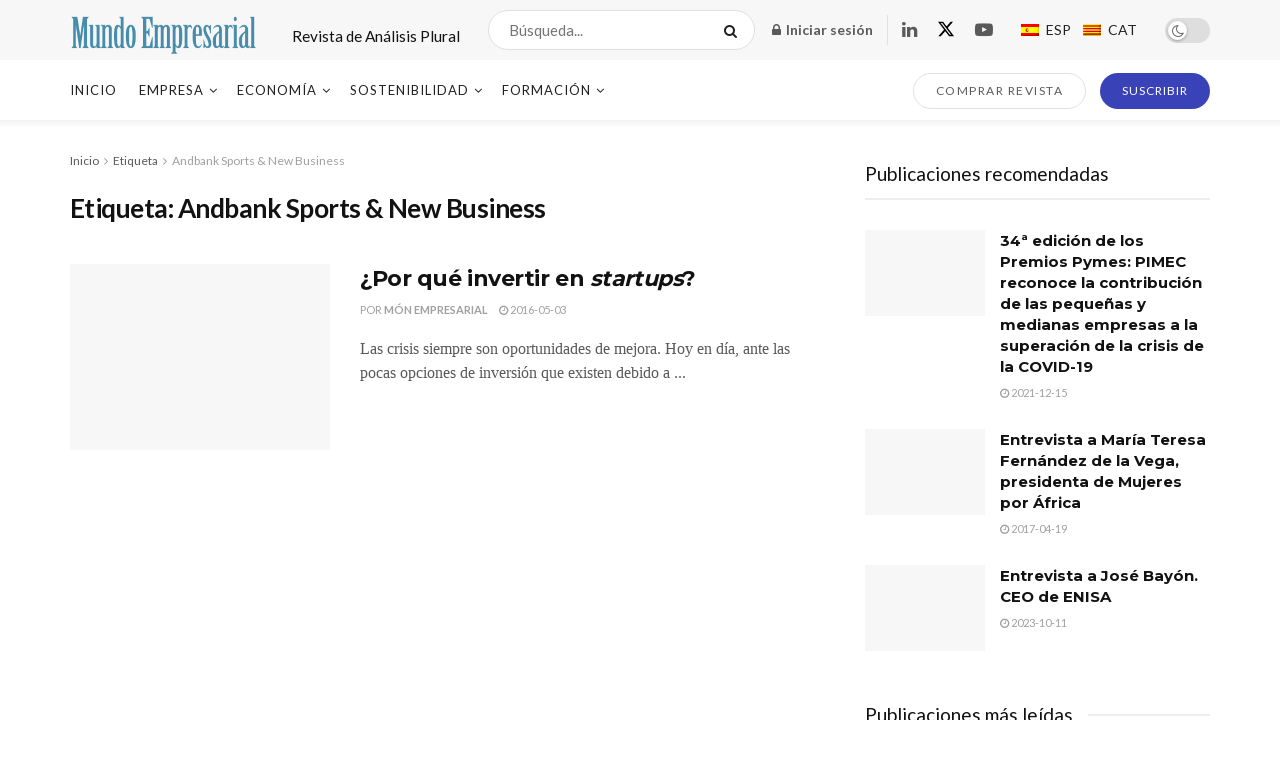

--- FILE ---
content_type: application/javascript
request_url: https://www.monempresarial.com/wp-content/uploads/ad-inserter/548d222baa/ads.js?ver=2.7.28-1769126447
body_size: -374
content:
var e=document.createElement("div");e.id="accd897427c1";e.style.display="none";document.body.appendChild(e);
